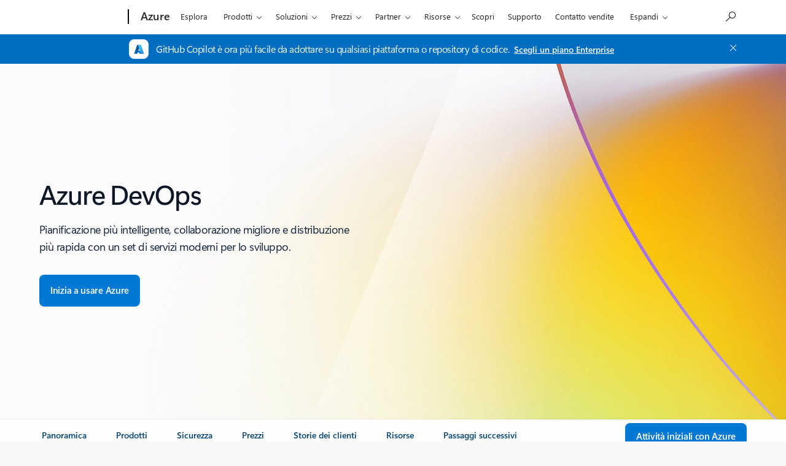

--- FILE ---
content_type: image/svg+xml
request_url: https://cdn-dynmedia-1.microsoft.com/is/content/microsoftcorp/1062064-Products-1.7-24x24?resMode=sharp2&op_usm=1.5,0.65,15,0&wid=24&hei=24&qlt=100&fit=constrain
body_size: 2027
content:
<svg width="24" height="24" viewBox="0 0 24 24" fill="none" xmlns="http://www.w3.org/2000/svg">
<g clip-path="url(#clip0_4706_29214)">
<path d="M18.2273 0H5.77103C5.29061 0 4.9043 0.386317 4.9043 0.866736V3.70468H19.094V0.866736C19.094 0.386317 18.7077 0 18.2273 0Z" fill="#BC3200"/>
<path d="M19.6941 1.7334H4.30579C3.6124 1.7334 3.05273 2.29306 3.05273 2.98645V3.97205H20.9471V2.98645C20.9471 2.29306 20.3875 1.7334 19.6941 1.7334Z" fill="#D13600"/>
<path d="M21.4969 3.51172H2.50305C1.80966 3.51172 1.25 4.07138 1.25 4.76477V22.6047C1.25 23.2981 1.81462 23.8627 2.50801 23.8627H21.492C22.1854 23.8627 22.75 23.2981 22.75 22.6047V4.76477C22.75 4.07138 22.1903 3.51172 21.4969 3.51172Z" fill="#E15815"/>
<path d="M7.59427 5.34863C6.27683 5.34863 5.20703 6.41843 5.20703 7.73587C5.20703 9.05331 6.27683 10.1231 7.59427 10.1231C8.91171 10.1231 9.98151 9.05331 9.98151 7.73587C9.98151 6.41843 8.91171 5.34863 7.59427 5.34863ZM7.59427 9.28114C6.73744 9.28114 6.04405 8.58775 6.04405 7.73092C6.04405 6.87409 6.73744 6.1807 7.59427 6.1807C8.4511 6.1807 9.14449 6.87409 9.14449 7.73092C9.14449 8.58775 8.4511 9.28114 7.59427 9.28114Z" fill="#FFB290"/>
<path d="M8.4908 9.86621H6.72266V14.7051H8.4908V9.86621Z" fill="#FFB290"/>
<path d="M18.9321 7.77103C18.9321 6.45359 17.8623 5.38379 16.5448 5.38379C15.2274 5.38379 14.1576 6.45359 14.1576 7.77103C14.1576 8.78635 14.7916 9.65308 15.688 9.99978V11.6391L6.72349 14.6009H6.70863V17.637C5.83199 17.9886 5.21289 18.8504 5.21289 19.8508C5.21289 21.1683 6.28269 22.2381 7.60013 22.2381C8.91757 22.2381 9.98737 21.1683 9.98737 19.8508C9.98737 18.8603 9.38313 18.0084 8.5263 17.6469V15.7648L17.4413 12.8179L17.4215 12.7832H17.4413V9.97996C18.313 9.62832 18.9321 8.77149 18.9321 7.77103ZM9.14539 19.8558C9.14539 20.7126 8.45201 21.406 7.59518 21.406C6.73835 21.406 6.04496 20.7126 6.04496 19.8558C6.04496 18.999 6.73835 18.3056 7.59518 18.3056C8.45201 18.3056 9.14539 18.999 9.14539 19.8558ZM16.5448 9.31629C15.688 9.31629 14.9946 8.6229 14.9946 7.76607C14.9946 6.90924 15.688 6.21586 16.5448 6.21586C17.4017 6.21586 18.0951 6.90924 18.0951 7.76607C18.0951 8.6229 17.3967 9.31629 16.5448 9.31629Z" fill="#FFDBCA"/>
</g>
<defs>
<clipPath id="clip0_4706_29214">
<rect width="24" height="24" fill="white"/>
</clipPath>
</defs>
</svg>


--- FILE ---
content_type: image/svg+xml
request_url: https://cdn-dynmedia-1.microsoft.com/is/content/microsoftcorp/1062064-Products-1.5-24x24?resMode=sharp2&op_usm=1.5,0.65,15,0&wid=24&hei=24&qlt=100&fit=constrain
body_size: 2605
content:
<svg width="24" height="24" viewBox="0 0 24 24" fill="none" xmlns="http://www.w3.org/2000/svg">
<g clip-path="url(#clip0_4706_29194)">
<g clip-path="url(#clip1_4706_29194)">
<path d="M15.4536 2.69727H7.78516V6.58174H15.4536V2.69727Z" fill="#915ACD"/>
<path d="M22.7652 19.3032L21.1588 16.54H14.2935C14.2935 16.5561 14.2935 16.5722 14.2935 16.5883C14.2935 18.8632 12.4266 20.7089 10.1255 20.7089C7.82441 20.7089 5.9575 18.8632 5.9575 16.5883C5.9575 16.5722 5.9575 16.5561 5.9575 16.54H2.15853L0.56297 19.3193C-0.571292 21.2991 0.872314 23.751 3.1734 23.751H20.1656C22.4721 23.751 23.9157 21.283 22.7652 19.3032Z" fill="#661DB0"/>
<path d="M5.96289 16.5932C5.96289 18.8681 7.82981 20.7138 10.1309 20.7138C12.432 20.7138 14.2989 18.8681 14.2989 16.5932C14.2989 16.5771 14.2989 16.561 14.2989 16.5449H5.96289C5.96289 16.561 5.96289 16.5771 5.96289 16.5932Z" fill="#A062DF"/>
<path d="M10.1252 12.4731C10.3423 12.4731 10.5539 12.4892 10.7601 12.5214C10.9989 11.4805 11.9432 10.7026 13.0667 10.7026C14.3746 10.7026 15.4329 11.7488 15.4329 13.0418C15.4329 13.9915 14.8576 14.807 14.0381 15.1772C14.1955 15.6065 14.2823 16.0625 14.2877 16.5454H21.153L15.4546 6.74299V6.58203H7.78609V6.74299L2.1582 16.54H5.96259C5.98973 14.292 7.84036 12.4731 10.1252 12.4731Z" fill="#945CCF"/>
<path d="M13.067 15.3806C11.759 15.3806 10.7007 14.3344 10.7007 13.0414C10.7007 12.8643 10.7224 12.6873 10.7604 12.5209C10.5542 12.4888 10.3426 12.4727 10.1255 12.4727C7.84066 12.4727 5.99003 14.2915 5.96289 16.5395H14.2935C14.288 16.062 14.2012 15.6006 14.0438 15.1714C13.7453 15.3055 13.4143 15.3806 13.067 15.3806Z" fill="#CEA8F6"/>
<path d="M14.0377 15.1719C14.8626 14.8071 15.4325 13.9862 15.4325 13.0365C15.4325 11.7435 14.3742 10.6973 13.0663 10.6973C11.9374 10.6973 10.9986 11.4752 10.7598 12.5161C12.2739 12.7468 13.5222 13.7877 14.0377 15.1719Z" fill="#BE95EA"/>
<path d="M13.0654 15.3807C13.4128 15.3807 13.7384 15.3056 14.0369 15.1714C13.5213 13.7818 12.2731 12.7463 10.7589 12.5156C10.7209 12.6819 10.6992 12.859 10.6992 13.0361C10.6992 14.3345 11.7575 15.3807 13.0654 15.3807Z" fill="#E5CFFF"/>
<path d="M7.78489 0.250977H7.23676C6.87314 0.250977 6.58008 0.540703 6.58008 0.900177V1.31867C6.58008 1.67815 6.87314 1.96787 7.23676 1.96787H7.78489V0.250977Z" fill="#B88EE7"/>
<path d="M16.5928 1.31867V0.900177C16.5928 0.540703 16.2998 0.250977 15.9361 0.250977H15.4531V1.96787H15.9361C16.2998 1.96787 16.5928 1.67815 16.5928 1.31867Z" fill="#B88EE7"/>
<path d="M15.4536 0.250977H7.78516V1.96787H15.4536V0.250977Z" fill="#9D6BD5"/>
<path d="M15.4536 1.96777H7.78516V2.69745H15.4536V1.96777Z" fill="#874CC7"/>
</g>
</g>
<defs>
<clipPath id="clip0_4706_29194">
<rect width="24" height="24" fill="white"/>
</clipPath>
<clipPath id="clip1_4706_29194">
<rect width="24" height="24" fill="white" transform="translate(-0.333984 0.000976562)"/>
</clipPath>
</defs>
</svg>


--- FILE ---
content_type: image/svg+xml
request_url: https://cdn-dynmedia-1.microsoft.com/is/content/microsoftcorp/1062064-Products-1.2-24x24?resMode=sharp2&op_usm=1.5,0.65,15,0&wid=24&hei=24&qlt=100&fit=constrain
body_size: 505
content:
<svg width="24" height="24" viewBox="0 0 24 24" fill="none" xmlns="http://www.w3.org/2000/svg">
<path d="M22.6668 5.33301V18.3197L17.3335 22.693L9.06683 19.6797V22.6663L4.38683 16.5463L18.0268 17.613V5.91967L22.6668 5.33301ZM18.1202 5.98634L10.4668 1.33301V4.38634L3.44016 6.45301L1.3335 9.15967V15.3063L4.34683 16.6397V8.75967L18.1202 5.98634Z" fill="url(#paint0_linear_4706_29168)"/>
<defs>
<linearGradient id="paint0_linear_4706_29168" x1="12.0002" y1="22.6263" x2="12.0002" y2="1.37301" gradientUnits="userSpaceOnUse">
<stop stop-color="#0078D4"/>
<stop offset="0.16" stop-color="#1380DA"/>
<stop offset="0.53" stop-color="#3C91E5"/>
<stop offset="0.82" stop-color="#559CEC"/>
<stop offset="1" stop-color="#5EA0EF"/>
</linearGradient>
</defs>
</svg>


--- FILE ---
content_type: image/svg+xml
request_url: https://cdn-dynmedia-1.microsoft.com/is/content/microsoftcorp/1062064-Products-1.1-24x24?resMode=sharp2&op_usm=1.5,0.65,15,0&wid=24&hei=24&qlt=100&fit=constrain
body_size: 2952
content:
<svg width="24" height="24" viewBox="0 0 24 24" fill="none" xmlns="http://www.w3.org/2000/svg">
<g clip-path="url(#clip0_4706_29164)">
<path d="M19.579 4.94098C20.9005 6.33598 21.4555 8.24098 21.6895 10.911C22.3107 10.911 22.8899 11.0487 23.281 11.5815L24.0115 12.5715C24.2215 12.8565 24.334 13.197 24.334 13.551V16.2405C24.3332 16.5878 24.1612 16.9263 23.881 17.1315C20.5732 19.5531 16.4918 21.501 12.334 21.501C7.73408 21.501 3.12866 18.8504 0.786984 17.1315C0.506794 16.9263 0.334662 16.5878 0.333984 16.2405V13.551C0.333984 13.197 0.446484 12.855 0.654984 12.57L1.38548 11.5815C1.77672 11.0511 2.35854 10.911 2.97848 10.911C3.21248 8.24098 3.76598 6.33598 5.08898 4.94098C7.58378 2.29768 10.8872 2.00662 12.292 2.00106L12.334 2.00098C13.714 2.00098 17.059 2.27098 19.579 4.94098ZM12.3355 9.38248C12.0505 9.38248 11.722 9.39898 11.3725 9.43348C11.2495 9.89248 11.068 10.3065 10.8025 10.5705C9.75248 11.6205 8.48648 11.7825 7.80848 11.7825C7.17078 11.7825 6.50278 11.6493 5.95748 11.3055C5.44163 11.475 4.94628 11.7194 4.91348 12.3285C4.85856 13.4798 4.85378 14.63 4.84901 15.7807C4.84651 16.3583 4.84423 16.936 4.83548 17.514C4.83773 17.8495 5.04003 18.1612 5.34548 18.3C7.82798 19.431 10.1755 20.001 12.3355 20.001C14.4925 20.001 16.84 19.431 19.321 18.3C19.6264 18.1612 19.8287 17.8495 19.831 17.514C19.8607 15.7873 19.8368 14.0535 19.7545 12.3285H19.756C19.7239 11.7159 19.2265 11.4755 18.709 11.3055C18.1633 11.6478 17.497 11.7825 16.8595 11.7825C16.1815 11.7825 14.917 11.6205 13.8655 10.5705C13.6 10.3065 13.4185 9.89248 13.2955 9.43348C12.9765 9.40103 12.6561 9.38403 12.3355 9.38248ZM9.80976 13.501C10.3487 13.501 10.7855 13.9379 10.7855 14.4768V16.2752C10.7855 16.8141 10.3487 17.251 9.80976 17.251C9.27086 17.251 8.83398 16.8141 8.83398 16.2752V14.4768C8.83398 13.9379 9.27086 13.501 9.80976 13.501ZM14.8098 13.501C15.3487 13.501 15.7855 13.9379 15.7855 14.4768V16.2752C15.7855 16.8141 15.3487 17.251 14.8098 17.251C14.2709 17.251 13.834 16.8141 13.834 16.2752V14.4768C13.834 13.9379 14.2709 13.501 14.8098 13.501ZM7.96898 4.65598C6.91898 4.76098 6.03398 5.10598 5.58398 5.58598C4.60898 6.65098 4.81898 9.35098 5.37398 9.92098C5.77898 10.326 6.54398 10.596 7.36898 10.596C7.99898 10.596 9.19898 10.461 10.189 9.45598C10.624 9.03598 10.894 7.98598 10.864 6.92098C10.834 6.06598 10.594 5.36098 10.234 5.06098C9.84398 4.71598 8.95898 4.56598 7.96898 4.65598ZM14.434 5.06098C14.074 5.36098 13.834 6.06598 13.804 6.92098C13.774 7.98598 14.044 9.03598 14.479 9.45598C15.469 10.461 16.669 10.596 17.299 10.596C18.124 10.596 18.889 10.326 19.294 9.92098C19.849 9.35098 20.059 6.65098 19.084 5.58598C18.634 5.10598 17.749 4.76098 16.699 4.65598C15.709 4.56598 14.824 4.71598 14.434 5.06098ZM12.334 7.25098C12.094 7.25098 11.809 7.26598 11.494 7.29598C11.524 7.46098 11.539 7.64098 11.554 7.83598C11.554 7.97098 11.554 8.10598 11.539 8.25598C11.839 8.22598 12.094 8.22598 12.334 8.22598C12.574 8.22598 12.829 8.22598 13.129 8.25598C13.114 8.10598 13.114 7.971 13.114 7.836C13.129 7.641 13.144 7.46098 13.174 7.29598C12.859 7.26598 12.574 7.25098 12.334 7.25098Z" fill="black"/>
</g>
<defs>
<clipPath id="clip0_4706_29164">
<rect width="24" height="24" fill="white"/>
</clipPath>
</defs>
</svg>


--- FILE ---
content_type: image/svg+xml
request_url: https://cdn-dynmedia-1.microsoft.com/is/content/microsoftcorp/1062064-Products-1.4-24x24?resMode=sharp2&op_usm=1.5,0.65,15,0&wid=24&hei=24&qlt=100&fit=constrain
body_size: 1260
content:
<svg width="24" height="24" viewBox="0 0 24 24" fill="none" xmlns="http://www.w3.org/2000/svg">
<g clip-path="url(#clip0_4706_29183)">
<path d="M8.93661 19.842L11.8783 22.7837H16.6524C17.2342 22.7837 17.7018 22.3106 17.7018 21.7342V10.707L8.93661 19.4777C8.8333 19.5756 8.8333 19.7387 8.93661 19.842Z" fill="#235DC1"/>
<path d="M1.44897 7.58026V12.3544L4.39065 15.296C4.49396 15.3993 4.65708 15.3993 4.75496 15.296L13.5256 6.52539H2.49841C1.92203 6.52539 1.44897 6.99845 1.44897 7.58026Z" fill="#3B6EC6"/>
<path d="M12.4862 2.23522L5.40659 13.0667C5.16734 13.4364 5.21627 13.9204 5.52621 14.2303L10.0611 18.7651C10.371 19.0751 10.8604 19.124 11.2247 18.8848L22.0561 11.7997C22.7467 11.3484 23.1599 10.5763 23.1599 9.75525V2.2026C23.1599 1.60991 22.676 1.12598 22.0833 1.12598H14.5361C13.7096 1.12598 12.9429 1.54466 12.4862 2.23522Z" fill="#5D8DE4"/>
<path d="M3.04215 21.2938V17.4658H1.44897V22.8054H6.87014V21.2938H3.04215Z" fill="#9FBBF0"/>
<path d="M17.728 9.15179C19.2175 9.15179 20.425 7.9443 20.425 6.4548C20.425 4.96529 19.2175 3.75781 17.728 3.75781C16.2385 3.75781 15.031 4.96529 15.031 6.4548C15.031 7.9443 16.2385 9.15179 17.728 9.15179Z" fill="#ADC5F2"/>
<path d="M12.8998 10.0677L7.13257 15.835L8.46288 17.1653L14.2301 11.398L12.8998 10.0677Z" fill="#6C9AEE"/>
<path d="M7.31493 18.3128L8.46069 17.167L7.13038 15.8367L5.98462 16.9824L7.31493 18.3128Z" fill="#88ACEF"/>
</g>
<defs>
<clipPath id="clip0_4706_29183">
<rect width="24" height="24" fill="white"/>
</clipPath>
</defs>
</svg>


--- FILE ---
content_type: application/javascript;charset=utf-8
request_url: https://azure.microsoft.com/acom/etc.clientlibs/onecloud/components/content/reimagine/atomic/footnote/v2/footnote/clientlibs/site.ACSHASHd1da57737f7587d5304532e6afd0b53c.min.js
body_size: 2059
content:
/*******************************************************************************
 * Copyright 2018 Adobe
 *
 * Licensed under the Apache License, Version 2.0 (the "License");
 * you may not use this file except in compliance with the License.
 * You may obtain a copy of the License at
 *
 *     http://www.apache.org/licenses/LICENSE-2.0
 *
 * Unless required by applicable law or agreed to in writing, software
 * distributed under the License is distributed on an "AS IS" BASIS,
 * WITHOUT WARRANTIES OR CONDITIONS OF ANY KIND, either express or implied.
 * See the License for the specific language governing permissions and
 * limitations under the License.
 ******************************************************************************/
(function() {
    "use strict";

    let count = 0;
    const prefix = "__footnote";

    /**
     * Jumps to elements location without being hidden by the page navigation menu (if any)
     * @param {Event} event 
     * @param {JQuery Object} jumpToElement 
     * @returns 
     */
    function scrollToLocation(event, jumpToElement) {

        const pagenavElement = document.querySelector(".pagenav .bg-body.stuck-depth");

        if (!pagenavElement) {
            return;
        }

        event.preventDefault();

        const offSet = jumpToElement.offset();

        if (!offSet) {
            return;
        }

        const jumpToElementOffset = offSet.top;
        const pagenavNavMenuHeight = pagenavElement.offsetHeight;

        window.scrollTo({
            top: jumpToElementOffset - pagenavNavMenuHeight * 2 - 10,
            left: 0,
            behavior: 'smooth'
        });

    }

    /**
     * For bi-directional linking, when a link with the class 'ms-rte-link'
     * (link created in RTE) is clicked on, the footnote's href and the
     * referring link's id attribute, will be set to some value starting with
     * '#__footnote' respectively.
     * @param {HTMLElement} link the `ms-rte-link` element
     * @param {Event} e the click event
     * @returns 
     */
    function setClickedElement(link, e) {

        const clickedElementsSelector = link.getAttribute("href");

        if (!clickedElementsSelector || clickedElementsSelector.charAt(0) !== '#') {
            return;
        }

        scrollToLocation(e, $(clickedElementsSelector));

        const clickedElementsHrefToId = clickedElementsSelector.substring(1);
        const linkedFootnote = document.getElementById(clickedElementsHrefToId);

        if (!linkedFootnote) {
            return;
        }

        const currentId = link.getAttribute("id");

        if (currentId) {
            linkedFootnote.setAttribute("href", "#" + currentId);
        } else {
            const linkId = prefix + count;
            link.setAttribute("id", linkId);
            linkedFootnote.setAttribute("href", "#" + linkId);
            count++;
        }
    }

    /**
     * Add event listener to the anchor element on the click event to expand the target href element
     * and then focus and scroll to the target element
     * @param {HTMLElement} link the anchor element
     * @returns
     */
    function setExpandEventListener(link) {
        link.addEventListener('click', function (e) {
            const target = document.querySelector(link.getAttribute('href'));
            if (target) {
                // get the target element's parent element that has class 'ocr-faq-item__content'
                const faqItem = target.closest('.ocr-faq-item__content');
                
                // get the child element that with selector '.button-group > button'
                const button = faqItem?.querySelector('.button-group > button');
                if (button) {
                    // if the button has class 'collapsed', then click the button to expand the target element
                    if (button.classList.contains('collapsed')) {
                        e.preventDefault();
                        button.click();
                    }
                    // move the focus to the target element
                    target.focus();
                    // scroll page to the button element
                    button.scrollIntoView({ behavior: 'smooth', block: 'start' });
                }
            }
        });
    }

    /**
     * Update the role and aria-label attributes of the footnote element
     * to match the child element with class 'footnote' and role 'region' & aria-label.
     */
    function updateFootnoteRoleAndAriaLabel() {
        // get all the footnote with data-component-id attribute
        const footnotes = document.querySelectorAll('.footnote[data-component-id]');
        footnotes.forEach(function (footnote) {
            // check if there is a child element with class 'footnote' and role 'region' & aria-label
            const footnoteRegion = footnote.querySelector(':scope > .footnote[role="region"][aria-label]');
            if (footnoteRegion) {
                // update the role and aria-label attributes to footnote
                footnote.setAttribute('role', footnoteRegion.getAttribute('role') );
                footnote.setAttribute('aria-label', footnoteRegion.getAttribute('aria-label') );
                // Keep the children of footnoteRegion but remove the element itself
                let child = footnoteRegion.firstChild;
                while (child) {
                    const nextChild = child.nextSibling;
                    footnote.insertBefore(child, footnoteRegion);
                    child = nextChild;
                }
                footnoteRegion.remove();
            }
        }); 
    }

    /**
     * Document ready handler and DOM mutation observers. Initializes Carousel components as necessary.
     *
     * @private
     */
    function onDocumentReady() {
        $('a.ms-rte-link').on('click', function (e) {
            setClickedElement(this, e);
        });

        // Add event listener to all the anchor element on the click event to expand the target href element
        document.querySelectorAll('.footnote__item a').forEach(function (element) {
            setExpandEventListener(element);
        });

        updateFootnoteRoleAndAriaLabel();
    }

    if (document.readyState !== "loading") {
        onDocumentReady();
    } else {
        document.addEventListener("DOMContentLoaded", onDocumentReady);
    }

}());


--- FILE ---
content_type: image/svg+xml
request_url: https://cdn-dynmedia-1.microsoft.com/is/content/microsoftcorp/1062064-Products-1.6-24x24?resMode=sharp2&op_usm=1.5,0.65,15,0&wid=24&hei=24&qlt=100&fit=constrain
body_size: 1175
content:
<svg width="24" height="24" viewBox="0 0 24 24" fill="none" xmlns="http://www.w3.org/2000/svg">
<g clip-path="url(#clip0_4706_29209)">
<path fill-rule="evenodd" clip-rule="evenodd" d="M12.25 1.50098C6.30074 1.50098 1.5 6.30206 1.5 12.2518C1.5 16.9486 4.52651 21.0193 8.80576 22.3759C9.43235 22.4806 9.64077 22.1675 9.64077 21.8544V20.08C6.61425 20.7062 5.98767 18.6188 5.98767 18.6188C5.46617 17.3659 4.84003 17.0528 4.84003 17.0528C3.90037 16.4266 4.94424 16.4267 4.94424 16.4267C5.98767 16.5309 6.61425 17.5748 6.61425 17.5748C7.55347 19.2449 9.11883 18.723 9.74542 18.5141C9.84963 17.7832 10.1627 17.3659 10.4758 17.0528C7.9712 16.6351 5.46617 15.6958 5.46617 11.6256C5.46617 10.4774 5.88346 9.53812 6.61425 8.7026C6.40539 8.49417 6.09232 7.45022 6.61425 5.98897C6.61425 5.98897 7.55347 5.67587 9.53656 7.13713C10.3716 6.92825 11.3108 6.82403 12.25 6.82403C13.1892 6.82403 14.0242 6.92825 14.9634 7.13713C17.0512 5.78009 17.8857 5.98897 17.8857 5.98897C18.5123 7.45022 18.0946 8.59839 17.9904 8.80727C18.7208 9.53812 19.1385 10.4774 19.1385 11.7298C19.1385 15.8005 16.6335 16.7397 14.2331 17.0528C14.6504 17.3659 14.9634 17.9921 14.9634 19.0361V21.9586C14.9634 22.2717 15.1723 22.5848 15.6942 22.4806C19.9735 21.0193 23 17.0528 23 12.356C23 6.30206 18.1993 1.50098 12.25 1.50098Z" fill="black"/>
</g>
<defs>
<clipPath id="clip0_4706_29209">
<rect width="24" height="24" fill="white"/>
</clipPath>
</defs>
</svg>


--- FILE ---
content_type: image/svg+xml
request_url: https://cdn-dynmedia-1.microsoft.com/is/content/microsoftcorp/1062064-Products-1.3-24x24?resMode=sharp2&op_usm=1.5,0.65,15,0&wid=24&hei=24&qlt=100&fit=constrain
body_size: 1485
content:
<svg width="24" height="24" viewBox="0 0 24 24" fill="none" xmlns="http://www.w3.org/2000/svg">
<g clip-path="url(#clip0_4706_29170)">
<path d="M16.902 10.0949C18.68 10.0949 20.298 10.7634 21.5277 11.8617V1.07359C21.5277 0.527873 21.0883 0.0878906 20.5433 0.0878906H0.984415C0.43941 0.0878906 0 0.527873 0 1.07359V17.1108C0 17.6565 0.43941 18.0965 0.984415 18.0965H10.0417C9.99062 17.7554 9.96337 17.4041 9.96337 17.046C9.95996 13.2089 13.0699 10.0949 16.902 10.0949Z" fill="#00947D"/>
<path d="M6.56071 1.89453H1.77148V4.93007H6.56071V1.89453Z" fill="#1FC1A7"/>
<path d="M13.1447 1.89453H8.35547V4.93007H13.1447V1.89453Z" fill="#61DDC9"/>
<path d="M6.56071 6.7041H1.77148V9.73964H6.56071V6.7041Z" fill="#9BFDEC"/>
<path d="M6.56071 11.5137H1.77148V14.5049H6.56071V11.5137Z" fill="#00B99D"/>
<path d="M13.1447 6.7041H8.35547V9.73964H13.1447V6.7041Z" fill="#04BCA1"/>
<path d="M19.7424 1.89453H14.9531V4.93007H19.7424V1.89453Z" fill="#1DC0A7"/>
<path d="M21.5267 17.1101V11.8644C20.3004 10.7662 18.6791 10.0977 16.901 10.0977C13.0689 10.0977 9.95898 13.2082 9.95898 17.0487C9.95898 17.4068 9.98624 17.7547 10.0373 18.0992H20.5423C21.0873 18.0958 21.5267 17.6558 21.5267 17.1101Z" fill="#00BA9D"/>
<path d="M21.5284 11.8643V17.1133C21.5284 17.6557 21.089 18.099 20.544 18.099H10.0391C10.5432 21.4381 13.4249 23.9996 16.9027 23.9996C20.7382 23.9962 23.8447 20.8856 23.8447 17.0451C23.8447 14.9851 22.9489 13.1365 21.5284 11.8643Z" fill="#27CFB2"/>
<path d="M20.4684 13.625L16.1186 17.9771L13.8841 15.7396L12.5488 17.0801L14.7833 19.3175L16.2038 20.7398L17.539 19.3993L21.8888 15.0473L20.4684 13.625Z" fill="#C5FDF4"/>
</g>
<defs>
<clipPath id="clip0_4706_29170">
<rect width="24" height="24" fill="white"/>
</clipPath>
</defs>
</svg>


--- FILE ---
content_type: image/svg+xml
request_url: https://cdn-dynmedia-1.microsoft.com/is/content/microsoftcorp/367290-products-logos-card-7-managed-devops-pools-28x28?resMode=sharp2&op_usm=1.5,0.65,15,0&wid=24&hei=24&qlt=100&fit=constrain
body_size: 8484
content:
<svg width="28" height="28" viewBox="0 0 28 28" fill="none" xmlns="http://www.w3.org/2000/svg">
<g clip-path="url(#clip0_31_11031)">
<g clip-path="url(#clip1_31_11031)">
<path d="M2.83578 22.9181C2.75178 22.8715 2.70044 22.7828 2.702 22.6863V5.32323C2.702 5.22679 2.75178 5.13812 2.83578 5.09145L6.61267 2.89968C6.73867 2.82345 6.78222 2.66323 6.71067 2.53412L5.62489 0.64412C5.55178 0.516565 5.39 0.471453 5.26244 0.543009L2.09844 2.38012L0.133778 3.52034C0.0513333 3.56856 0 3.65723 0 3.75212V24.2466C0 24.343 0.0513333 24.4317 0.133778 24.4799L2.03311 25.5812L5.26089 27.4479C5.38533 27.521 5.54711 27.4806 5.62022 27.3546L6.70911 25.463C6.78067 25.3339 6.73711 25.1721 6.61111 25.0959L2.83578 22.9181ZM27.8662 3.52034L25.9669 2.41901L22.736 0.54612C22.6116 0.473009 22.4498 0.513453 22.3767 0.639453L21.2878 2.53101C21.2162 2.66012 21.2598 2.8219 21.3858 2.89812L25.1596 5.08834C25.2436 5.13501 25.2949 5.22368 25.2933 5.32012V22.677C25.2933 22.7735 25.2436 22.8621 25.1596 22.9088L21.3858 25.1006C21.2598 25.1768 21.2162 25.337 21.2878 25.4661L22.3767 27.3561C22.4498 27.4837 22.6116 27.5288 22.7391 27.4572L25.9016 25.6217L27.8662 24.4815C27.9502 24.4332 28.0016 24.3446 28.0016 24.2481V3.75368C28.0016 3.65723 27.9502 3.56856 27.8678 3.52034H27.8662Z" fill="#949494"/>
<path d="M2.70511 5.32324C2.70356 5.2268 2.75489 5.13813 2.83889 5.09146L6.61267 2.89968C6.73867 2.82346 6.78222 2.66324 6.71067 2.53413L5.62489 0.644129C5.57044 0.54924 5.46311 0.496351 5.35422 0.513462C5.30756 0.511906 5.26089 0.522795 5.22044 0.546129L2.05956 2.38013L0.0948889 3.52035C0.056 3.54368 0.0233333 3.5748 0 3.61368L0.0311111 3.63235C0.0108889 3.66968 0.00155556 3.71013 0 3.75213L2.70511 5.32324ZM2.83889 22.9104C2.75489 22.8637 2.70356 22.775 2.70511 22.6786L0 24.2481C0 24.2901 0.0108889 24.3321 0.0311111 24.3695L0 24.3866C0.0233333 24.4255 0.056 24.4581 0.0948889 24.4815L2.05644 25.6201L5.21733 27.4557C5.25778 27.479 5.30444 27.4899 5.35111 27.4883C5.46 27.5039 5.56733 27.4526 5.62178 27.3577L6.71067 25.4677C6.78222 25.3386 6.73867 25.1768 6.61267 25.1006L2.83889 22.9104ZM25.2949 22.677C25.2964 22.7735 25.2451 22.8621 25.1611 22.9088L21.3873 25.1006C21.2598 25.1737 21.2147 25.337 21.2862 25.4661L22.3751 27.3561C22.4296 27.451 22.5369 27.5039 22.6458 27.4868C22.6924 27.4883 22.7391 27.4775 22.7796 27.4541L25.9404 25.6201L27.9051 24.4799C27.944 24.4566 27.9767 24.4255 28 24.3866L27.9689 24.3679C27.9891 24.3306 27.9984 24.2901 28 24.2481L25.2949 22.677ZM28 3.61368C27.9767 3.5748 27.944 3.54213 27.9051 3.5188L25.9404 2.38013L22.7796 0.544573C22.7391 0.52124 22.6924 0.510351 22.6458 0.511906C22.5369 0.496351 22.4296 0.547684 22.3751 0.642573L21.2862 2.53257C21.2147 2.66168 21.2582 2.82346 21.3842 2.89968L25.158 5.08991C25.242 5.13657 25.2933 5.22524 25.2918 5.32168L28 3.75213C28 3.71013 27.9891 3.66813 27.9689 3.6308L28 3.61368Z" fill="#A3A3A3"/>
<path d="M16.1 19.2377C16.0207 19.1926 15.9569 19.2284 15.9569 19.3202L15.9523 20.9519C15.9523 21.2304 16.0487 21.5415 16.2074 21.8153C16.366 22.0906 16.5869 22.3302 16.8296 22.4702L18.2498 23.2899L18.7492 23.5793C18.8285 23.6244 18.8923 23.5886 18.8923 23.4968C18.8923 23.405 18.8285 23.2962 18.7492 23.2495L18.2498 22.9602L16.8296 22.1404C16.6647 22.0455 16.5169 21.8837 16.4096 21.697C16.3023 21.5104 16.2369 21.3035 16.2369 21.1137L16.2416 19.4819C16.2416 19.3917 16.1778 19.2813 16.0985 19.2346L16.1 19.2377Z" fill="#F4F3F5"/>
<path d="M16.1 19.2377C16.0207 19.1926 15.9569 19.2284 15.9569 19.3202L15.9523 20.9519C15.9523 21.2304 16.0487 21.5415 16.2074 21.8153C16.366 22.0906 16.5869 22.3302 16.8296 22.4702L18.2498 23.2899L18.7492 23.5793C18.8285 23.6244 18.8923 23.5886 18.8923 23.4968C18.8923 23.405 18.8285 23.2962 18.7492 23.2495L18.2498 22.9602L16.8296 22.1404C16.6647 22.0455 16.5169 21.8837 16.4096 21.697C16.3023 21.5104 16.2369 21.3035 16.2369 21.1137L16.2416 19.4819C16.2416 19.3917 16.1778 19.2813 16.0985 19.2346L16.1 19.2377Z" fill="#BEBFBE"/>
<path d="M21.588 21.6053L21.0887 21.3175C20.6345 21.0048 19.348 20.5024 19.1753 19.9113C18.9949 19.6126 19.1038 18.1815 19.0789 17.8393C19.082 17.7257 18.9607 17.5344 18.8347 17.5826L15.9927 19.2346C16.0191 19.219 16.0549 19.2221 16.0938 19.2439C16.3551 19.2859 16.1918 20.731 16.2322 21.123C16.1762 22.0641 17.6291 22.5588 18.2451 22.9695C18.4022 23.0877 19.0618 23.3101 18.8456 23.5964L21.6876 21.9444C21.7902 21.8588 21.6845 21.6613 21.5865 21.6053H21.588Z" fill="#D9D9D6"/>
<path d="M15.9414 3.97764C15.9414 3.97764 15.7858 3.8703 15.5711 4.01497C15.526 4.04453 4.85803 10.1999 4.85803 10.1999C4.82381 10.2185 4.79114 10.2419 4.76003 10.2683C4.74914 10.2761 4.73981 10.2854 4.73047 10.2947C4.71492 10.3087 4.69936 10.3212 4.68536 10.3352C4.67914 10.3414 4.67136 10.3492 4.66514 10.357C4.65892 10.3632 4.65425 10.3694 4.64803 10.3756C4.64181 10.3834 4.63403 10.3896 4.62781 10.3974C4.61381 10.4145 4.59981 10.4316 4.58581 10.4487C4.58114 10.455 4.57647 10.4612 4.57181 10.4674C4.56869 10.4705 4.56714 10.4736 4.56403 10.4767C4.55936 10.483 4.5547 10.4892 4.55003 10.4954C4.53914 10.511 4.52981 10.525 4.52047 10.5405C4.51114 10.5545 4.50181 10.5701 4.49403 10.5841L4.49247 10.5872L4.49092 10.5903C4.4847 10.6027 4.47692 10.6152 4.4707 10.6276C4.46292 10.6416 4.45514 10.6572 4.44736 10.6727C4.44114 10.6867 4.43492 10.6992 4.42869 10.7132V10.7163V10.7194C4.42247 10.735 4.41625 10.7505 4.41003 10.7661C4.40381 10.7816 4.39758 10.7987 4.39292 10.8159C4.38981 10.8236 4.38825 10.8314 4.38514 10.8407C4.38514 10.8439 4.38358 10.8485 4.38203 10.8516C4.38047 10.8579 4.37892 10.8641 4.37581 10.8703C4.36958 10.8905 4.36492 10.9107 4.36181 10.9294C4.35869 10.9419 4.35714 10.9527 4.35558 10.9652C4.35558 10.9714 4.35247 10.9776 4.35247 10.9839C4.35247 10.9901 4.35092 10.9963 4.34936 11.001C4.3447 11.0352 4.34314 11.0694 4.34314 11.1021L4.36492 18.9079C4.36492 19.0727 4.42403 19.1879 4.51736 19.2423L5.03692 19.5441C5.03692 19.5441 5.21736 19.6172 5.4087 19.5083L7.6627 18.2063L7.66892 20.4307C7.66892 20.5956 7.72803 20.7107 7.82136 20.7652L8.34092 21.067C8.30981 21.0499 8.51981 21.1416 8.71269 21.0312L10.9667 19.7307L10.9729 22.1403C10.9729 22.3052 11.032 22.4203 11.1254 22.4747L11.6449 22.7765C11.6449 22.7765 11.8254 22.8512 12.0167 22.7407L22.7298 16.5559C23.0176 16.3894 23.2509 15.985 23.2494 15.6552L23.2276 7.84942C23.2276 7.68453 23.1685 7.56786 23.0736 7.51497H23.072L22.5525 7.21319C22.5525 7.21319 22.3954 7.10741 22.1838 7.25053L19.9298 8.55097L19.9236 6.14141C19.9236 5.97653 19.8645 5.85986 19.7696 5.80697C19.7696 5.80697 19.292 5.52697 19.25 5.50519C19.208 5.48342 19.1085 5.39475 18.8783 5.54097C18.8487 5.55964 16.6243 6.84297 16.6243 6.84297L16.618 4.61853C16.618 4.45364 16.5589 4.33697 16.464 4.28408L15.9445 3.9823" fill="#0078D4"/>
<path d="M19.9625 13.8213V16.1266L17.9854 17.2917V14.974L19.9625 13.8213Z" fill="#50E6FF"/>
<path d="M19.9624 13.8212L17.9853 14.9848L15.9973 13.8212L17.9853 12.6561L19.9624 13.8212Z" fill="#C3F1FF"/>
<path d="M17.9853 14.9848V17.2917L15.9973 16.1266V13.8213L17.9853 14.9848Z" fill="#9CEBFF"/>
<path d="M16.1872 4.27168C16.2774 4.23745 16.3785 4.23123 16.4625 4.27945C16.2758 4.1939 15.8885 3.84857 15.6676 3.9699C15.5572 3.9979 4.96383 10.1517 4.85806 10.1999C4.81295 10.2263 4.76939 10.2575 4.7305 10.2948C4.50183 10.4955 4.34628 10.7957 4.3385 11.1021L4.36028 18.9079C4.31206 19.2797 4.8285 19.3792 5.03228 19.5441C4.93895 19.4897 4.87983 19.3746 4.87983 19.2097L4.85806 11.4039C4.85961 11.225 4.92028 11.0461 5.0105 10.8906C5.10072 10.7366 5.22517 10.595 5.37761 10.5032C5.54872 10.4177 16.0005 4.3479 16.1856 4.27479L16.1872 4.27168ZM19.4896 5.79457C19.5798 5.76034 19.6809 5.75412 19.7649 5.80234C19.5581 5.71523 19.1863 5.35745 18.9467 5.50057C18.7041 5.6359 8.28961 11.631 8.06406 11.7897C7.81983 11.9919 7.64872 12.303 7.6425 12.6235L7.66428 20.4292C7.61606 20.801 8.1325 20.9006 8.33628 21.0655C8.24295 21.011 8.18383 20.8959 8.18383 20.731L8.16206 12.9252C8.16361 12.7463 8.22428 12.5675 8.3145 12.4119C8.40472 12.2579 8.52917 12.1163 8.68161 12.0246C8.85272 11.939 19.3029 5.86923 19.4896 5.79612V5.79457ZM22.5494 7.20857C22.4312 7.14168 22.2896 7.18057 22.1776 7.24434L11.4645 13.4292C11.3494 13.4977 11.2483 13.5957 11.1689 13.7046C11.0383 13.885 10.9465 14.1043 10.9434 14.3299L10.9652 22.1357C10.9169 22.5075 11.4334 22.607 11.6372 22.7719C11.5438 22.7175 11.4847 22.6023 11.4847 22.4375L11.4629 14.6317C11.4738 14.2755 11.6823 13.9192 11.9825 13.731C12.1536 13.6455 22.6038 7.57568 22.7905 7.50257C22.8558 7.47768 22.9243 7.46834 22.9896 7.48234C23.2758 7.60679 22.5183 7.20545 22.5463 7.20857H22.5494Z" fill="#155EA1"/>
</g>
</g>
<defs>
<clipPath id="clip0_31_11031">
<rect width="28" height="28" fill="white"/>
</clipPath>
<clipPath id="clip1_31_11031">
<rect width="28" height="28" fill="white"/>
</clipPath>
</defs>
</svg>
